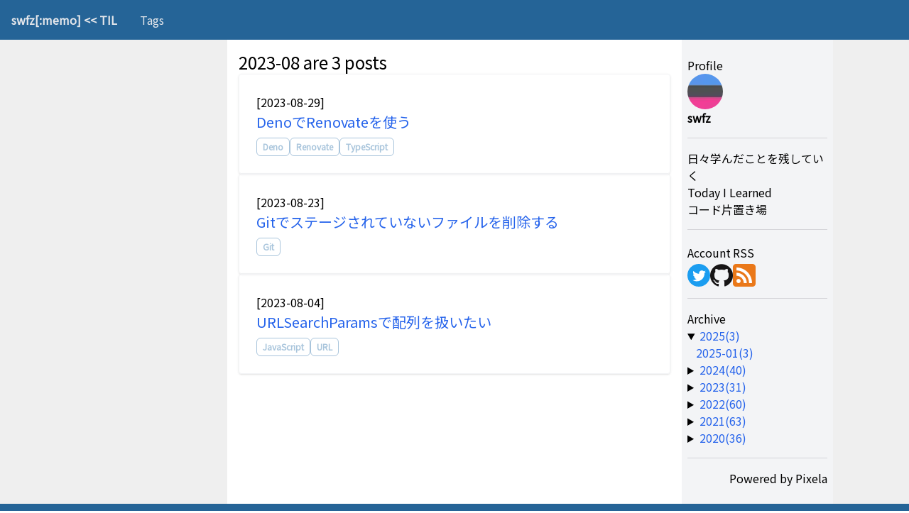

--- FILE ---
content_type: text/html; charset=utf-8
request_url: https://til.swfz.io/archives/2023/08/
body_size: 12645
content:
<!DOCTYPE html><html lang="ja"><head><meta charSet="utf-8"/><meta http-equiv="x-ua-compatible" content="ie=edge"/><meta name="viewport" content="width=device-width, initial-scale=1, shrink-to-fit=no"/><meta name="generator" content="Gatsby 5.15.0"/><meta name="theme-color" content="#663399"/><style data-href="/styles.c53ca1f5f431f7e1c9ec.css" data-identity="gatsby-global-css">@import url(https://fonts.googleapis.com/css2?family=JetBrains+Mono:wght@300&family=Noto+Sans+JP:wght@100;400&display=swap);@font-face{font-display:swap;font-family:Montserrat;font-style:normal;font-weight:100;src:local("Montserrat Thin "),local("Montserrat-Thin"),url(/static/montserrat-latin-100-8d7d79679b70dbe27172b6460e7a7910.woff2) format("woff2"),url(/static/montserrat-latin-100-ec38980a9e0119a379e2a9b3dbb1901a.woff) format("woff")}@font-face{font-display:swap;font-family:Montserrat;font-style:italic;font-weight:100;src:local("Montserrat Thin italic"),local("Montserrat-Thinitalic"),url(/static/montserrat-latin-100italic-e279051046ba1286706adc886cf1c96b.woff2) format("woff2"),url(/static/montserrat-latin-100italic-3b325a3173c8207435cd1b76e19bf501.woff) format("woff")}@font-face{font-display:swap;font-family:Montserrat;font-style:normal;font-weight:200;src:local("Montserrat Extra Light "),local("Montserrat-Extra Light"),url(/static/montserrat-latin-200-9d266fbbfa6cab7009bd56003b1eeb67.woff2) format("woff2"),url(/static/montserrat-latin-200-2d8ba08717110d27122e54c34b8a5798.woff) format("woff")}@font-face{font-display:swap;font-family:Montserrat;font-style:italic;font-weight:200;src:local("Montserrat Extra Light italic"),local("Montserrat-Extra Lightitalic"),url(/static/montserrat-latin-200italic-6e5b3756583bb2263eb062eae992735e.woff2) format("woff2"),url(/static/montserrat-latin-200italic-a0d6f343e4b536c582926255367a57da.woff) format("woff")}@font-face{font-display:swap;font-family:Montserrat;font-style:normal;font-weight:300;src:local("Montserrat Light "),local("Montserrat-Light"),url(/static/montserrat-latin-300-00b3e893aab5a8fd632d6342eb72551a.woff2) format("woff2"),url(/static/montserrat-latin-300-ea303695ceab35f17e7d062f30e0173b.woff) format("woff")}@font-face{font-display:swap;font-family:Montserrat;font-style:italic;font-weight:300;src:local("Montserrat Light italic"),local("Montserrat-Lightitalic"),url(/static/montserrat-latin-300italic-56f34ea368f6aedf89583d444bbcb227.woff2) format("woff2"),url(/static/montserrat-latin-300italic-54b0bf2c8c4c12ffafd803be2466a790.woff) format("woff")}@font-face{font-display:swap;font-family:Montserrat;font-style:normal;font-weight:400;src:local("Montserrat Regular "),local("Montserrat-Regular"),url(/static/montserrat-latin-400-b71748ae4f80ec8c014def4c5fa8688b.woff2) format("woff2"),url(/static/montserrat-latin-400-0659a9f4e90db5cf51b50d005bff1e41.woff) format("woff")}@font-face{font-display:swap;font-family:Montserrat;font-style:italic;font-weight:400;src:local("Montserrat Regular italic"),local("Montserrat-Regularitalic"),url(/static/montserrat-latin-400italic-6eed6b4cbb809c6efc7aa7ddad6dbe3e.woff2) format("woff2"),url(/static/montserrat-latin-400italic-7583622cfde30ae49086d18447ab28e7.woff) format("woff")}@font-face{font-display:swap;font-family:Montserrat;font-style:normal;font-weight:500;src:local("Montserrat Medium "),local("Montserrat-Medium"),url(/static/montserrat-latin-500-091b209546e16313fd4f4fc36090c757.woff2) format("woff2"),url(/static/montserrat-latin-500-edd311588712a96bbf435fad264fff62.woff) format("woff")}@font-face{font-display:swap;font-family:Montserrat;font-style:italic;font-weight:500;src:local("Montserrat Medium italic"),local("Montserrat-Mediumitalic"),url(/static/montserrat-latin-500italic-c90ced68b46050061d1a41842d6dfb43.woff2) format("woff2"),url(/static/montserrat-latin-500italic-5146cbfe02b1deea5dffea27a5f2f998.woff) format("woff")}@font-face{font-display:swap;font-family:Montserrat;font-style:normal;font-weight:600;src:local("Montserrat SemiBold "),local("Montserrat-SemiBold"),url(/static/montserrat-latin-600-0480d2f8a71f38db8633b84d8722e0c2.woff2) format("woff2"),url(/static/montserrat-latin-600-b77863a375260a05dd13f86a1cee598f.woff) format("woff")}@font-face{font-display:swap;font-family:Montserrat;font-style:italic;font-weight:600;src:local("Montserrat SemiBold italic"),local("Montserrat-SemiBolditalic"),url(/static/montserrat-latin-600italic-cf46ffb11f3a60d7df0567f8851a1d00.woff2) format("woff2"),url(/static/montserrat-latin-600italic-c4fcfeeb057724724097167e57bd7801.woff) format("woff")}@font-face{font-display:swap;font-family:Montserrat;font-style:normal;font-weight:700;src:local("Montserrat Bold "),local("Montserrat-Bold"),url(/static/montserrat-latin-700-7dbcc8a5ea2289d83f657c25b4be6193.woff2) format("woff2"),url(/static/montserrat-latin-700-99271a835e1cae8c76ef8bba99a8cc4e.woff) format("woff")}@font-face{font-display:swap;font-family:Montserrat;font-style:italic;font-weight:700;src:local("Montserrat Bold italic"),local("Montserrat-Bolditalic"),url(/static/montserrat-latin-700italic-c41ad6bdb4bd504a843d546d0a47958d.woff2) format("woff2"),url(/static/montserrat-latin-700italic-6779372f04095051c62ed36bc1dcc142.woff) format("woff")}@font-face{font-display:swap;font-family:Montserrat;font-style:normal;font-weight:800;src:local("Montserrat ExtraBold "),local("Montserrat-ExtraBold"),url(/static/montserrat-latin-800-db9a3e0ba7eaea32e5f55328ace6cf23.woff2) format("woff2"),url(/static/montserrat-latin-800-4e3c615967a2360f5db87d2f0fd2456f.woff) format("woff")}@font-face{font-display:swap;font-family:Montserrat;font-style:italic;font-weight:800;src:local("Montserrat ExtraBold italic"),local("Montserrat-ExtraBolditalic"),url(/static/montserrat-latin-800italic-bf45bfa14805969eda318973947bc42b.woff2) format("woff2"),url(/static/montserrat-latin-800italic-fe82abb0bcede51bf724254878e0c374.woff) format("woff")}@font-face{font-display:swap;font-family:Montserrat;font-style:normal;font-weight:900;src:local("Montserrat Black "),local("Montserrat-Black"),url(/static/montserrat-latin-900-e66c7edc609e24bacbb705175669d814.woff2) format("woff2"),url(/static/montserrat-latin-900-8211f418baeb8ec880b80ba3c682f957.woff) format("woff")}@font-face{font-display:swap;font-family:Montserrat;font-style:italic;font-weight:900;src:local("Montserrat Black italic"),local("Montserrat-Blackitalic"),url(/static/montserrat-latin-900italic-4454c775e48152c1a72510ceed3603e2.woff2) format("woff2"),url(/static/montserrat-latin-900italic-efcaa0f6a82ee0640b83a0916e6e8d68.woff) format("woff")}@font-face{font-display:swap;font-family:Merriweather;font-style:normal;font-weight:300;src:local("Merriweather Light "),local("Merriweather-Light"),url(/static/merriweather-latin-300-fc117160c69a8ea0851b26dd14748ee4.woff2) format("woff2"),url(/static/merriweather-latin-300-58b18067ebbd21fda77b67e73c241d3b.woff) format("woff")}@font-face{font-display:swap;font-family:Merriweather;font-style:italic;font-weight:300;src:local("Merriweather Light italic"),local("Merriweather-Lightitalic"),url(/static/merriweather-latin-300italic-fe29961474f8dbf77c0aa7b9a629e4bc.woff2) format("woff2"),url(/static/merriweather-latin-300italic-23c3f1f88683618a4fb8d265d33d383a.woff) format("woff")}@font-face{font-display:swap;font-family:Merriweather;font-style:normal;font-weight:400;src:local("Merriweather Regular "),local("Merriweather-Regular"),url(/static/merriweather-latin-400-d9479e8023bef9cbd9bf8d6eabd6bf36.woff2) format("woff2"),url(/static/merriweather-latin-400-040426f99ff6e00b86506452e0d1f10b.woff) format("woff")}@font-face{font-display:swap;font-family:Merriweather;font-style:italic;font-weight:400;src:local("Merriweather Regular italic"),local("Merriweather-Regularitalic"),url(/static/merriweather-latin-400italic-2de7bfeaf08fb03d4315d49947f062f7.woff2) format("woff2"),url(/static/merriweather-latin-400italic-79db67aca65f5285964ab332bd65f451.woff) format("woff")}@font-face{font-display:swap;font-family:Merriweather;font-style:normal;font-weight:700;src:local("Merriweather Bold "),local("Merriweather-Bold"),url(/static/merriweather-latin-700-4b08e01d805fa35d7bf777f1b24314ae.woff2) format("woff2"),url(/static/merriweather-latin-700-22fb8afba4ab1f093b6ef9e28a9b6e92.woff) format("woff")}@font-face{font-display:swap;font-family:Merriweather;font-style:italic;font-weight:700;src:local("Merriweather Bold italic"),local("Merriweather-Bolditalic"),url(/static/merriweather-latin-700italic-cd92541b177652fffb6e3b952f1c33f1.woff2) format("woff2"),url(/static/merriweather-latin-700italic-f87f3d87cea0dd0979bfc8ac9ea90243.woff) format("woff")}@font-face{font-display:swap;font-family:Merriweather;font-style:normal;font-weight:900;src:local("Merriweather Black "),local("Merriweather-Black"),url(/static/merriweather-latin-900-f813fc6a4bee46eda5224ac7ebf1b7be.woff2) format("woff2"),url(/static/merriweather-latin-900-5d4e42cb44410674acd99153d57df032.woff) format("woff")}@font-face{font-display:swap;font-family:Merriweather;font-style:italic;font-weight:900;src:local("Merriweather Black italic"),local("Merriweather-Blackitalic"),url(/static/merriweather-latin-900italic-b7901d85486871c1779c0e93ddd85656.woff2) format("woff2"),url(/static/merriweather-latin-900italic-9647f9fdab98756989a8a5550eb205c3.woff) format("woff")}code[class*=language-],pre[class*=language-]{word-wrap:normal;background:none;color:#000;font-family:Consolas,Monaco,Andale Mono,Ubuntu Mono,monospace;font-size:1em;hyphens:none;line-height:1.5;-moz-tab-size:4;-o-tab-size:4;tab-size:4;text-align:left;white-space:pre;word-break:normal;word-spacing:normal}pre[class*=language-]{margin:.5em 0;overflow:visible;padding:1px;position:relative}pre[class*=language-]>code{background-attachment:local;background-color:#fdfdfd;background-image:linear-gradient(transparent 50%,rgba(69,142,209,.04) 0);background-origin:content-box;background-size:3em 3em;border-left:10px solid #358ccb;box-shadow:-1px 0 0 0 #358ccb,0 0 0 1px #dfdfdf;position:relative;z-index:1}code[class*=language-]{display:block;height:inherit;max-height:inherit;overflow:auto;padding:0 1em}:not(pre)>code[class*=language-],pre[class*=language-]{background-color:#fdfdfd;box-sizing:border-box;margin-bottom:1em}:not(pre)>code[class*=language-]{border:1px solid rgba(0,0,0,.1);border-radius:.3em;color:#c92c2c;display:inline;padding:.2em;position:relative;white-space:normal}pre[class*=language-]:after,pre[class*=language-]:before{bottom:.75em;box-shadow:0 13px 8px #979797;content:"";display:block;height:20%;left:.18em;max-height:13em;position:absolute;transform:rotate(-2deg);width:40%}pre[class*=language-]:after{left:auto;right:.75em;transform:rotate(2deg)}.token.block-comment,.token.cdata,.token.comment,.token.doctype,.token.prolog{color:#7d8b99}.token.punctuation{color:#5f6364}.token.boolean,.token.constant,.token.deleted,.token.function-name,.token.number,.token.property,.token.symbol,.token.tag{color:#c92c2c}.token.attr-name,.token.builtin,.token.char,.token.function,.token.inserted,.token.selector,.token.string{color:#2f9c0a}.token.entity,.token.operator,.token.url,.token.variable{background:hsla(0,0%,100%,.5);color:#a67f59}.token.atrule,.token.attr-value,.token.class-name,.token.keyword{color:#1990b8}.token.important,.token.regex{color:#e90}.language-css .token.string,.style .token.string{background:hsla(0,0%,100%,.5);color:#a67f59}.token.important{font-weight:400}.token.bold{font-weight:700}.token.italic{font-style:italic}.token.entity{cursor:help}.token.namespace{opacity:.7}@media screen and (max-width:767px){pre[class*=language-]:after,pre[class*=language-]:before{bottom:14px;box-shadow:none}}pre[class*=language-].line-numbers.line-numbers{padding-left:0}pre[class*=language-].line-numbers.line-numbers code{padding-left:3.8em}pre[class*=language-].line-numbers.line-numbers .line-numbers-rows{left:0}pre[class*=language-][data-line]{padding-bottom:0;padding-left:0;padding-top:0}pre[data-line] code{padding-left:4em;position:relative}pre .line-highlight{margin-top:0}pre[class*=language-].line-numbers{counter-reset:linenumber;padding-left:3.8em;position:relative}pre[class*=language-].line-numbers>code{position:relative;white-space:inherit}.line-numbers .line-numbers-rows{border-right:1px solid #999;font-size:100%;left:-3.8em;letter-spacing:-1px;pointer-events:none;position:absolute;top:0;-webkit-user-select:none;-moz-user-select:none;user-select:none;width:3em}.line-numbers-rows>span{counter-increment:linenumber;display:block}.line-numbers-rows>span:before{color:#999;content:counter(linenumber);display:block;padding-right:.8em;text-align:right}#gatsby-focus-wrapper{background-color:#efefef}#___gatsby,#gatsby-focus-wrapper{height:100%;width:100%}a,div,h1,h2,h3,h4,p{font-family:Noto Sans JP,Helvetica,游ゴシック,sans-serif}.prose code{font-family:Noto Sans JP,JetBrainsMono Nerd Font,JetBrains Mono,Helvetica,游ゴシック,sans-serif}.prose code[class*=language-] .token.number{background-color:initial;border-radius:initial;display:initial;font-size:medium;margin-right:0;min-width:auto;padding:initial}.prose code.language-tsx .token.tag{margin-right:0;padding:initial}.prose code.language-markdown .token.title{font-size:1em}.prose pre[class*=language-]:after,.prose pre[class*=language-]:before{box-shadow:0 0 0 #979797}.prose pre[class*=language-]>code{background-color:initial;padding:0}.prose .line-numbers-rows{background-color:#efefef}.prose .line-numbers-rows>span:before{font-family:JetBrains Mono,Noto Sans JP,Helvetica,游ゴシック,sans-serif;margin-left:.4em;margin-right:0;padding-right:.4em;width:2em}.prose .line-numbers .line-numbers-rows{border-right:.3em solid #e6e6e6}.prose pre[class*=language-].line-numbers.line-numbers code{padding-left:2.2em}.prose pre.language-shell.line-numbers.line-numbers code,.prose pre.language-text.line-numbers.line-numbers code{padding-left:.1em}.prose pre.language-shell.line-numbers .line-numbers-rows,.prose pre.language-text.line-numbers .line-numbers-rows{display:none}.prose .gatsby-highlight-code-line{background-color:rgba(255,29,240,.141);display:block}.prose span.gatsby-highlight-code-line:before{border:.17em solid #c1006d;content:"";left:-4px;position:relative}.prose span.gatsby-highlight-code-line{left:-.17em;position:relative}.popover{-webkit-overflow-scrolling:touch;background:#fcfcfc;border-radius:2px;box-shadow:0 0 5px 0;margin-top:.5em;max-height:100vh;max-width:50em;overflow:scroll;padding:1em;position:absolute;right:0;top:100%;width:100vw;z-index:2}.search-root{align-items:center;margin:.6em 0 0}.search-input,.search-root{display:flex;flex-direction:row-reverse;position:relative}.search-input{border-radius:2px;color:#000;font-size:1em;margin-bottom:0;margin-top:0;outline:none;transition:.1s;width:20em}.search-input ::placeholder{color:#ccc}.open,.open>input{background:#fff;border:auto;cursor:text;margin-left:-1.6em;padding-left:1.6em;width:10em}.close,.close>input{background:transparent;border:none;cursor:pointer;margin-left:-1em;padding-left:1em;width:0}.search-icon{fill:#dbdbdb;height:1.2em;pointer-events:none;width:1.2em}.search-button{background:transparent;border:none;color:#dbdbdb;cursor:pointer}.reset-button{display:none}.search-result-list{list-style-type:none}.search-result-item{border-top:1px solid #979797}.search-result-item-snippet{color:#979797;font-size:.7em;padding-left:1em;padding-right:1em}.prose table,.prose th{border:1px solid #ccc}.prose th{background-color:#efefef;font-weight:700}.prose tr:nth-child(odd){background-color:#fff}.prose tr:nth-child(2n){background-color:#f6f8fb}.prose td,.prose th{border:1px solid #ccc}.prose td[align=left],.prose th[align=left]{padding:.1em .5em;text-align:left}.prose td[align=right],.prose th[align=right]{padding:.1em .5em;text-align:right}.prose td[align=center],.prose th[align=center]{padding:.1em .5em;text-align:center}*,:after,:before{--tw-border-spacing-x:0;--tw-border-spacing-y:0;--tw-translate-x:0;--tw-translate-y:0;--tw-rotate:0;--tw-skew-x:0;--tw-skew-y:0;--tw-scale-x:1;--tw-scale-y:1;--tw-pan-x: ;--tw-pan-y: ;--tw-pinch-zoom: ;--tw-scroll-snap-strictness:proximity;--tw-gradient-from-position: ;--tw-gradient-via-position: ;--tw-gradient-to-position: ;--tw-ordinal: ;--tw-slashed-zero: ;--tw-numeric-figure: ;--tw-numeric-spacing: ;--tw-numeric-fraction: ;--tw-ring-inset: ;--tw-ring-offset-width:0px;--tw-ring-offset-color:#fff;--tw-ring-color:rgba(59,130,246,.5);--tw-ring-offset-shadow:0 0 #0000;--tw-ring-shadow:0 0 #0000;--tw-shadow:0 0 #0000;--tw-shadow-colored:0 0 #0000;--tw-blur: ;--tw-brightness: ;--tw-contrast: ;--tw-grayscale: ;--tw-hue-rotate: ;--tw-invert: ;--tw-saturate: ;--tw-sepia: ;--tw-drop-shadow: ;--tw-backdrop-blur: ;--tw-backdrop-brightness: ;--tw-backdrop-contrast: ;--tw-backdrop-grayscale: ;--tw-backdrop-hue-rotate: ;--tw-backdrop-invert: ;--tw-backdrop-opacity: ;--tw-backdrop-saturate: ;--tw-backdrop-sepia: ;--tw-contain-size: ;--tw-contain-layout: ;--tw-contain-paint: ;--tw-contain-style: }::backdrop{--tw-border-spacing-x:0;--tw-border-spacing-y:0;--tw-translate-x:0;--tw-translate-y:0;--tw-rotate:0;--tw-skew-x:0;--tw-skew-y:0;--tw-scale-x:1;--tw-scale-y:1;--tw-pan-x: ;--tw-pan-y: ;--tw-pinch-zoom: ;--tw-scroll-snap-strictness:proximity;--tw-gradient-from-position: ;--tw-gradient-via-position: ;--tw-gradient-to-position: ;--tw-ordinal: ;--tw-slashed-zero: ;--tw-numeric-figure: ;--tw-numeric-spacing: ;--tw-numeric-fraction: ;--tw-ring-inset: ;--tw-ring-offset-width:0px;--tw-ring-offset-color:#fff;--tw-ring-color:rgba(59,130,246,.5);--tw-ring-offset-shadow:0 0 #0000;--tw-ring-shadow:0 0 #0000;--tw-shadow:0 0 #0000;--tw-shadow-colored:0 0 #0000;--tw-blur: ;--tw-brightness: ;--tw-contrast: ;--tw-grayscale: ;--tw-hue-rotate: ;--tw-invert: ;--tw-saturate: ;--tw-sepia: ;--tw-drop-shadow: ;--tw-backdrop-blur: ;--tw-backdrop-brightness: ;--tw-backdrop-contrast: ;--tw-backdrop-grayscale: ;--tw-backdrop-hue-rotate: ;--tw-backdrop-invert: ;--tw-backdrop-opacity: ;--tw-backdrop-saturate: ;--tw-backdrop-sepia: ;--tw-contain-size: ;--tw-contain-layout: ;--tw-contain-paint: ;--tw-contain-style: }/*
! tailwindcss v3.4.19 | MIT License | https://tailwindcss.com
*/*,:after,:before{border:0 solid #e5e7eb;box-sizing:border-box}:after,:before{--tw-content:""}:host,html{-webkit-text-size-adjust:100%;font-feature-settings:normal;-webkit-tap-highlight-color:transparent;font-family:ui-sans-serif,system-ui,sans-serif,Apple Color Emoji,Segoe UI Emoji,Segoe UI Symbol,Noto Color Emoji;font-variation-settings:normal;line-height:1.5;-moz-tab-size:4;-o-tab-size:4;tab-size:4}body{line-height:inherit;margin:0}hr{border-top-width:1px;color:inherit;height:0}abbr:where([title]){-webkit-text-decoration:underline dotted;text-decoration:underline dotted}h1,h2,h3,h4,h5,h6{font-size:inherit;font-weight:inherit}a{color:inherit;text-decoration:inherit}b,strong{font-weight:bolder}code,kbd,pre,samp{font-feature-settings:normal;font-family:ui-monospace,SFMono-Regular,Menlo,Monaco,Consolas,Liberation Mono,Courier New,monospace;font-size:1em;font-variation-settings:normal}small{font-size:80%}sub,sup{font-size:75%;line-height:0;position:relative;vertical-align:baseline}sub{bottom:-.25em}sup{top:-.5em}table{border-collapse:collapse;border-color:inherit;text-indent:0}button,input,optgroup,select,textarea{font-feature-settings:inherit;color:inherit;font-family:inherit;font-size:100%;font-variation-settings:inherit;font-weight:inherit;letter-spacing:inherit;line-height:inherit;margin:0;padding:0}button,select{text-transform:none}button,input:where([type=button]),input:where([type=reset]),input:where([type=submit]){-webkit-appearance:button;background-color:transparent;background-image:none}:-moz-focusring{outline:auto}:-moz-ui-invalid{box-shadow:none}progress{vertical-align:baseline}::-webkit-inner-spin-button,::-webkit-outer-spin-button{height:auto}[type=search]{-webkit-appearance:textfield;outline-offset:-2px}::-webkit-search-decoration{-webkit-appearance:none}::-webkit-file-upload-button{-webkit-appearance:button;font:inherit}summary{display:list-item}blockquote,dd,dl,figure,h1,h2,h3,h4,h5,h6,hr,p,pre{margin:0}fieldset{margin:0}fieldset,legend{padding:0}menu,ol,ul{list-style:none;margin:0;padding:0}dialog{padding:0}textarea{resize:vertical}input::-moz-placeholder,textarea::-moz-placeholder{color:#9ca3af;opacity:1}input::placeholder,textarea::placeholder{color:#9ca3af;opacity:1}[role=button],button{cursor:pointer}:disabled{cursor:default}audio,canvas,embed,iframe,img,object,svg,video{display:block;vertical-align:middle}img,video{height:auto;max-width:100%}[hidden]:where(:not([hidden=until-found])){display:none}.container{width:100%}@media (min-width:640px){.container{max-width:640px}}@media (min-width:768px){.container{max-width:768px}}@media (min-width:1024px){.container{max-width:1024px}}@media (min-width:1280px){.container{max-width:1280px}}@media (min-width:1536px){.container{max-width:1536px}}.prose{color:var(--tw-prose-body);max-width:65ch}.prose :where(p):not(:where([class~=not-prose],[class~=not-prose] *)){margin-bottom:1.25em;margin-top:1.25em}.prose :where([class~=lead]):not(:where([class~=not-prose],[class~=not-prose] *)){color:var(--tw-prose-lead);font-size:1.25em;line-height:1.6;margin-bottom:1.2em;margin-top:1.2em}.prose :where(a):not(:where([class~=not-prose],[class~=not-prose] *)){color:var(--tw-prose-links);font-weight:500;text-decoration:underline}.prose :where(strong):not(:where([class~=not-prose],[class~=not-prose] *)){color:var(--tw-prose-bold);font-weight:600}.prose :where(a strong):not(:where([class~=not-prose],[class~=not-prose] *)){color:inherit}.prose :where(blockquote strong):not(:where([class~=not-prose],[class~=not-prose] *)){color:inherit}.prose :where(thead th strong):not(:where([class~=not-prose],[class~=not-prose] *)){color:inherit}.prose :where(ol):not(:where([class~=not-prose],[class~=not-prose] *)){list-style-type:decimal;margin-bottom:1.25em;margin-top:1.25em;padding-inline-start:1.625em}.prose :where(ol[type=A]):not(:where([class~=not-prose],[class~=not-prose] *)){list-style-type:upper-alpha}.prose :where(ol[type=a]):not(:where([class~=not-prose],[class~=not-prose] *)){list-style-type:lower-alpha}.prose :where(ol[type=A s]):not(:where([class~=not-prose],[class~=not-prose] *)){list-style-type:upper-alpha}.prose :where(ol[type=a s]):not(:where([class~=not-prose],[class~=not-prose] *)){list-style-type:lower-alpha}.prose :where(ol[type=I]):not(:where([class~=not-prose],[class~=not-prose] *)){list-style-type:upper-roman}.prose :where(ol[type=i]):not(:where([class~=not-prose],[class~=not-prose] *)){list-style-type:lower-roman}.prose :where(ol[type=I s]):not(:where([class~=not-prose],[class~=not-prose] *)){list-style-type:upper-roman}.prose :where(ol[type=i s]):not(:where([class~=not-prose],[class~=not-prose] *)){list-style-type:lower-roman}.prose :where(ol[type="1"]):not(:where([class~=not-prose],[class~=not-prose] *)){list-style-type:decimal}.prose :where(ul):not(:where([class~=not-prose],[class~=not-prose] *)){list-style-type:disc;margin-bottom:1.25em;margin-top:1.25em;padding-inline-start:1.625em}.prose :where(ol>li):not(:where([class~=not-prose],[class~=not-prose] *))::marker{color:var(--tw-prose-counters);font-weight:400}.prose :where(ul>li):not(:where([class~=not-prose],[class~=not-prose] *))::marker{color:var(--tw-prose-bullets)}.prose :where(dt):not(:where([class~=not-prose],[class~=not-prose] *)){color:var(--tw-prose-headings);font-weight:600;margin-top:1.25em}.prose :where(hr):not(:where([class~=not-prose],[class~=not-prose] *)){border-color:var(--tw-prose-hr);border-top-width:1px;margin-bottom:3em;margin-top:3em}.prose :where(blockquote):not(:where([class~=not-prose],[class~=not-prose] *)){border-inline-start-color:var(--tw-prose-quote-borders);border-inline-start-width:.25rem;color:var(--tw-prose-quotes);font-style:italic;font-weight:500;margin-bottom:1.6em;margin-top:1.6em;padding-inline-start:1em;quotes:"\201C""\201D""\2018""\2019"}.prose :where(blockquote p:first-of-type):not(:where([class~=not-prose],[class~=not-prose] *)):before{content:open-quote}.prose :where(blockquote p:last-of-type):not(:where([class~=not-prose],[class~=not-prose] *)):after{content:close-quote}.prose :where(h1):not(:where([class~=not-prose],[class~=not-prose] *)){color:var(--tw-prose-headings);font-size:2.25em;font-weight:800;line-height:1.1111111;margin-bottom:.8888889em;margin-top:0}.prose :where(h1 strong):not(:where([class~=not-prose],[class~=not-prose] *)){color:inherit;font-weight:900}.prose :where(h2):not(:where([class~=not-prose],[class~=not-prose] *)){color:var(--tw-prose-headings);font-size:1.5em;font-weight:700;line-height:1.3333333;margin-bottom:1em;margin-top:2em}.prose :where(h2 strong):not(:where([class~=not-prose],[class~=not-prose] *)){color:inherit;font-weight:800}.prose :where(h3):not(:where([class~=not-prose],[class~=not-prose] *)){color:var(--tw-prose-headings);font-size:1.25em;font-weight:600;line-height:1.6;margin-bottom:.6em;margin-top:1.6em}.prose :where(h3 strong):not(:where([class~=not-prose],[class~=not-prose] *)){color:inherit;font-weight:700}.prose :where(h4):not(:where([class~=not-prose],[class~=not-prose] *)){color:var(--tw-prose-headings);font-weight:600;line-height:1.5;margin-bottom:.5em;margin-top:1.5em}.prose :where(h4 strong):not(:where([class~=not-prose],[class~=not-prose] *)){color:inherit;font-weight:700}.prose :where(img):not(:where([class~=not-prose],[class~=not-prose] *)){margin-bottom:2em;margin-top:2em}.prose :where(picture):not(:where([class~=not-prose],[class~=not-prose] *)){display:block;margin-bottom:2em;margin-top:2em}.prose :where(video):not(:where([class~=not-prose],[class~=not-prose] *)){margin-bottom:2em;margin-top:2em}.prose :where(kbd):not(:where([class~=not-prose],[class~=not-prose] *)){border-radius:.3125rem;box-shadow:0 0 0 1px var(--tw-prose-kbd-shadows),0 3px 0 var(--tw-prose-kbd-shadows);color:var(--tw-prose-kbd);font-family:inherit;font-size:.875em;font-weight:500;padding-inline-end:.375em;padding-bottom:.1875em;padding-top:.1875em;padding-inline-start:.375em}.prose :where(code):not(:where([class~=not-prose],[class~=not-prose] *)){color:var(--tw-prose-code);font-size:.875em;font-weight:600}.prose :where(code):not(:where([class~=not-prose],[class~=not-prose] *)):before{content:"`"}.prose :where(code):not(:where([class~=not-prose],[class~=not-prose] *)):after{content:"`"}.prose :where(a code):not(:where([class~=not-prose],[class~=not-prose] *)){color:inherit}.prose :where(h1 code):not(:where([class~=not-prose],[class~=not-prose] *)){color:inherit}.prose :where(h2 code):not(:where([class~=not-prose],[class~=not-prose] *)){color:inherit;font-size:.875em}.prose :where(h3 code):not(:where([class~=not-prose],[class~=not-prose] *)){color:inherit;font-size:.9em}.prose :where(h4 code):not(:where([class~=not-prose],[class~=not-prose] *)){color:inherit}.prose :where(blockquote code):not(:where([class~=not-prose],[class~=not-prose] *)){color:inherit}.prose :where(thead th code):not(:where([class~=not-prose],[class~=not-prose] *)){color:inherit}.prose :where(pre):not(:where([class~=not-prose],[class~=not-prose] *)){background-color:var(--tw-prose-pre-bg);border-radius:.375rem;color:var(--tw-prose-pre-code);font-size:.875em;font-weight:400;line-height:1.7142857;margin-bottom:1.7142857em;margin-top:1.7142857em;overflow-x:auto;padding-inline-end:1.1428571em;padding-bottom:.8571429em;padding-top:.8571429em;padding-inline-start:1.1428571em}.prose :where(pre code):not(:where([class~=not-prose],[class~=not-prose] *)){background-color:transparent;border-radius:0;border-width:0;color:inherit;font-family:inherit;font-size:inherit;font-weight:inherit;line-height:inherit;padding:0}.prose :where(pre code):not(:where([class~=not-prose],[class~=not-prose] *)):before{content:none}.prose :where(pre code):not(:where([class~=not-prose],[class~=not-prose] *)):after{content:none}.prose :where(table):not(:where([class~=not-prose],[class~=not-prose] *)){font-size:.875em;line-height:1.7142857;margin-bottom:2em;margin-top:2em;table-layout:auto;width:100%}.prose :where(thead):not(:where([class~=not-prose],[class~=not-prose] *)){border-bottom-color:var(--tw-prose-th-borders);border-bottom-width:1px}.prose :where(thead th):not(:where([class~=not-prose],[class~=not-prose] *)){color:var(--tw-prose-headings);font-weight:600;padding-inline-end:.5714286em;padding-bottom:.5714286em;padding-inline-start:.5714286em;vertical-align:bottom}.prose :where(tbody tr):not(:where([class~=not-prose],[class~=not-prose] *)){border-bottom-color:var(--tw-prose-td-borders);border-bottom-width:1px}.prose :where(tbody tr:last-child):not(:where([class~=not-prose],[class~=not-prose] *)){border-bottom-width:0}.prose :where(tbody td):not(:where([class~=not-prose],[class~=not-prose] *)){vertical-align:baseline}.prose :where(tfoot):not(:where([class~=not-prose],[class~=not-prose] *)){border-top-color:var(--tw-prose-th-borders);border-top-width:1px}.prose :where(tfoot td):not(:where([class~=not-prose],[class~=not-prose] *)){vertical-align:top}.prose :where(th,td):not(:where([class~=not-prose],[class~=not-prose] *)){text-align:start}.prose :where(figure>*):not(:where([class~=not-prose],[class~=not-prose] *)){margin-bottom:0;margin-top:0}.prose :where(figcaption):not(:where([class~=not-prose],[class~=not-prose] *)){color:var(--tw-prose-captions);font-size:.875em;line-height:1.4285714;margin-top:.8571429em}.prose{--tw-prose-body:#374151;--tw-prose-headings:#111827;--tw-prose-lead:#4b5563;--tw-prose-links:#111827;--tw-prose-bold:#111827;--tw-prose-counters:#6b7280;--tw-prose-bullets:#d1d5db;--tw-prose-hr:#e5e7eb;--tw-prose-quotes:#111827;--tw-prose-quote-borders:#e5e7eb;--tw-prose-captions:#6b7280;--tw-prose-kbd:#111827;--tw-prose-kbd-shadows:rgba(17,24,39,.1);--tw-prose-code:#111827;--tw-prose-pre-code:#e5e7eb;--tw-prose-pre-bg:#1f2937;--tw-prose-th-borders:#d1d5db;--tw-prose-td-borders:#e5e7eb;--tw-prose-invert-body:#d1d5db;--tw-prose-invert-headings:#fff;--tw-prose-invert-lead:#9ca3af;--tw-prose-invert-links:#fff;--tw-prose-invert-bold:#fff;--tw-prose-invert-counters:#9ca3af;--tw-prose-invert-bullets:#4b5563;--tw-prose-invert-hr:#374151;--tw-prose-invert-quotes:#f3f4f6;--tw-prose-invert-quote-borders:#374151;--tw-prose-invert-captions:#9ca3af;--tw-prose-invert-kbd:#fff;--tw-prose-invert-kbd-shadows:hsla(0,0%,100%,.1);--tw-prose-invert-code:#fff;--tw-prose-invert-pre-code:#d1d5db;--tw-prose-invert-pre-bg:rgba(0,0,0,.5);--tw-prose-invert-th-borders:#4b5563;--tw-prose-invert-td-borders:#374151;font-size:1rem;line-height:1.75}.prose :where(picture>img):not(:where([class~=not-prose],[class~=not-prose] *)){margin-bottom:0;margin-top:0}.prose :where(li):not(:where([class~=not-prose],[class~=not-prose] *)){margin-bottom:.5em;margin-top:.5em}.prose :where(ol>li):not(:where([class~=not-prose],[class~=not-prose] *)){padding-inline-start:.375em}.prose :where(ul>li):not(:where([class~=not-prose],[class~=not-prose] *)){padding-inline-start:.375em}.prose :where(.prose>ul>li p):not(:where([class~=not-prose],[class~=not-prose] *)){margin-bottom:.75em;margin-top:.75em}.prose :where(.prose>ul>li>p:first-child):not(:where([class~=not-prose],[class~=not-prose] *)){margin-top:1.25em}.prose :where(.prose>ul>li>p:last-child):not(:where([class~=not-prose],[class~=not-prose] *)){margin-bottom:1.25em}.prose :where(.prose>ol>li>p:first-child):not(:where([class~=not-prose],[class~=not-prose] *)){margin-top:1.25em}.prose :where(.prose>ol>li>p:last-child):not(:where([class~=not-prose],[class~=not-prose] *)){margin-bottom:1.25em}.prose :where(ul ul,ul ol,ol ul,ol ol):not(:where([class~=not-prose],[class~=not-prose] *)){margin-bottom:.75em;margin-top:.75em}.prose :where(dl):not(:where([class~=not-prose],[class~=not-prose] *)){margin-bottom:1.25em;margin-top:1.25em}.prose :where(dd):not(:where([class~=not-prose],[class~=not-prose] *)){margin-top:.5em;padding-inline-start:1.625em}.prose :where(hr+*):not(:where([class~=not-prose],[class~=not-prose] *)){margin-top:0}.prose :where(h2+*):not(:where([class~=not-prose],[class~=not-prose] *)){margin-top:0}.prose :where(h3+*):not(:where([class~=not-prose],[class~=not-prose] *)){margin-top:0}.prose :where(h4+*):not(:where([class~=not-prose],[class~=not-prose] *)){margin-top:0}.prose :where(thead th:first-child):not(:where([class~=not-prose],[class~=not-prose] *)){padding-inline-start:0}.prose :where(thead th:last-child):not(:where([class~=not-prose],[class~=not-prose] *)){padding-inline-end:0}.prose :where(tbody td,tfoot td):not(:where([class~=not-prose],[class~=not-prose] *)){padding-inline-end:.5714286em;padding-bottom:.5714286em;padding-top:.5714286em;padding-inline-start:.5714286em}.prose :where(tbody td:first-child,tfoot td:first-child):not(:where([class~=not-prose],[class~=not-prose] *)){padding-inline-start:0}.prose :where(tbody td:last-child,tfoot td:last-child):not(:where([class~=not-prose],[class~=not-prose] *)){padding-inline-end:0}.prose :where(figure):not(:where([class~=not-prose],[class~=not-prose] *)){margin-bottom:2em;margin-top:2em}.prose :where(.prose>:first-child):not(:where([class~=not-prose],[class~=not-prose] *)){margin-top:0}.prose :where(.prose>:last-child):not(:where([class~=not-prose],[class~=not-prose] *)){margin-bottom:0}.label{--tw-border-opacity:1;--tw-text-opacity:1;border-color:rgb(169 197 220/var(--tw-border-opacity,1));border-radius:.375rem;border-width:1px;color:rgb(169 197 220/var(--tw-text-opacity,1));display:inline-block;font-size:.75rem;font-weight:700;line-height:1rem;padding:.25rem .5rem}.label:hover{--tw-bg-opacity:1;background-color:rgb(234 241 246/var(--tw-bg-opacity,1))}.label a:hover{--tw-text-opacity:1;color:rgb(156 163 175/var(--tw-text-opacity,1))}.link{color:rgb(37 99 235/var(--tw-text-opacity,1))}.link,.link:hover{--tw-text-opacity:1}.link:hover{color:rgb(75 85 99/var(--tw-text-opacity,1));text-decoration-line:underline}.sticky{position:sticky}.top-1{top:.25rem}.mb-0{margin-bottom:0}.mb-1{margin-bottom:.25rem}.mb-4{margin-bottom:1rem}.mr-2{margin-right:.5rem}.block{display:block}.flex{display:flex}.hidden{display:none}.h-1{height:.25rem}.h-10{height:2.5rem}.h-14{height:3.5rem}.h-full{height:100%}.min-h-screen{min-height:100vh}.w-8{width:2rem}.max-w-4xl{max-width:56rem}.grow{flex-grow:1}.basis-0{flex-basis:0px}.basis-1\/12{flex-basis:8.333333%}.basis-11\/12{flex-basis:91.666667%}.basis-2\/12{flex-basis:16.666667%}.basis-6\/12{flex-basis:50%}.cursor-pointer{cursor:pointer}.flex-row{flex-direction:row}.flex-col{flex-direction:column}.flex-wrap{flex-wrap:wrap}.items-start{align-items:flex-start}.items-center{align-items:center}.justify-center{justify-content:center}.justify-between{justify-content:space-between}.gap-1{gap:.25rem}.gap-2{gap:.5rem}.divide-y>:not([hidden])~:not([hidden]){--tw-divide-y-reverse:0;border-bottom-width:calc(1px*var(--tw-divide-y-reverse));border-top-width:calc(1px*(1 - var(--tw-divide-y-reverse)))}.divide-zinc-100>:not([hidden])~:not([hidden]){--tw-divide-opacity:1;border-color:rgb(244 244 245/var(--tw-divide-opacity,1))}.divide-zinc-300>:not([hidden])~:not([hidden]){--tw-divide-opacity:1;border-color:rgb(212 212 216/var(--tw-divide-opacity,1))}.rounded{border-radius:.25rem}.rounded-full{border-radius:9999px}.border{border-width:1px}.border-gray-100{--tw-border-opacity:1;border-color:rgb(243 244 246/var(--tw-border-opacity,1))}.border-zinc-100{--tw-border-opacity:1;border-color:rgb(244 244 245/var(--tw-border-opacity,1))}.bg-blue-muted-600{--tw-bg-opacity:1;background-color:rgb(37 100 151/var(--tw-bg-opacity,1))}.bg-white{--tw-bg-opacity:1;background-color:rgb(255 255 255/var(--tw-bg-opacity,1))}.p-1{padding:.25rem}.p-4{padding:1rem}.p-6{padding:1.5rem}.px-4{padding-left:1rem;padding-right:1rem}.py-1{padding-bottom:.25rem;padding-top:.25rem}.py-4{padding-bottom:1rem;padding-top:1rem}.pb-2{padding-bottom:.5rem}.pb-4{padding-bottom:1rem}.text-right{text-align:right}.text-2xl{font-size:1.5rem;line-height:2rem}.text-xl{font-size:1.25rem;line-height:1.75rem}.text-xs{font-size:.75rem;line-height:1rem}.font-bold{font-weight:700}.text-gray-200{--tw-text-opacity:1;color:rgb(229 231 235/var(--tw-text-opacity,1))}.shadow{--tw-shadow:0 1px 3px 0 rgba(0,0,0,.1),0 1px 2px -1px rgba(0,0,0,.1);--tw-shadow-colored:0 1px 3px 0 var(--tw-shadow-color),0 1px 2px -1px var(--tw-shadow-color);box-shadow:var(--tw-ring-offset-shadow,0 0 #0000),var(--tw-ring-shadow,0 0 #0000),var(--tw-shadow)}.filter{filter:var(--tw-blur) var(--tw-brightness) var(--tw-contrast) var(--tw-grayscale) var(--tw-hue-rotate) var(--tw-invert) var(--tw-saturate) var(--tw-sepia) var(--tw-drop-shadow)}.hover\:bg-white:hover{--tw-bg-opacity:1;background-color:rgb(255 255 255/var(--tw-bg-opacity,1))}.hover\:text-gray-200:hover{--tw-text-opacity:1;color:rgb(229 231 235/var(--tw-text-opacity,1))}@media (min-width:768px){.md\:contents{display:contents}.md\:hidden{display:none}.md\:basis-3\/12{flex-basis:25%}.md\:flex-row{flex-direction:row}.md\:flex-col{flex-direction:column}.md\:items-center{align-items:center}.md\:bg-gray-100{--tw-bg-opacity:1;background-color:rgb(243 244 246/var(--tw-bg-opacity,1))}.md\:bg-transparent{background-color:transparent}.md\:p-2{padding:.5rem}}.tippy-box[data-animation=fade][data-state=hidden]{opacity:0}[data-tippy-root]{max-width:calc(100vw - 10px)}.tippy-box{background-color:#333;border-radius:4px;color:#fff;font-size:14px;line-height:1.4;outline:0;position:relative;transition-property:transform,visibility,opacity;white-space:normal}.tippy-box[data-placement^=top]>.tippy-arrow{bottom:0}.tippy-box[data-placement^=top]>.tippy-arrow:before{border-top-color:initial;border-width:8px 8px 0;bottom:-7px;left:0;transform-origin:center top}.tippy-box[data-placement^=bottom]>.tippy-arrow{top:0}.tippy-box[data-placement^=bottom]>.tippy-arrow:before{border-bottom-color:initial;border-width:0 8px 8px;left:0;top:-7px;transform-origin:center bottom}.tippy-box[data-placement^=left]>.tippy-arrow{right:0}.tippy-box[data-placement^=left]>.tippy-arrow:before{border-left-color:initial;border-width:8px 0 8px 8px;right:-7px;transform-origin:center left}.tippy-box[data-placement^=right]>.tippy-arrow{left:0}.tippy-box[data-placement^=right]>.tippy-arrow:before{border-right-color:initial;border-width:8px 8px 8px 0;left:-7px;transform-origin:center right}.tippy-box[data-inertia][data-state=visible]{transition-timing-function:cubic-bezier(.54,1.5,.38,1.11)}.tippy-arrow{color:#333;height:16px;width:16px}.tippy-arrow:before{border-color:transparent;border-style:solid;content:"";position:absolute}.tippy-content{padding:5px 9px;position:relative;z-index:1}</style><link href="https://github.githubassets.com/assets/gist-embed-b3b573358bfc66d89e1e95dbf8319c09.css" rel="stylesheet"/><style>.gatsby-image-wrapper{position:relative;overflow:hidden}.gatsby-image-wrapper picture.object-fit-polyfill{position:static!important}.gatsby-image-wrapper img{bottom:0;height:100%;left:0;margin:0;max-width:none;padding:0;position:absolute;right:0;top:0;width:100%;object-fit:cover}.gatsby-image-wrapper [data-main-image]{opacity:0;transform:translateZ(0);transition:opacity .25s linear;will-change:opacity}.gatsby-image-wrapper-constrained{display:inline-block;vertical-align:top}</style><noscript><style>.gatsby-image-wrapper noscript [data-main-image]{opacity:1!important}.gatsby-image-wrapper [data-placeholder-image]{opacity:0!important}</style></noscript><script type="module">const e="undefined"!=typeof HTMLImageElement&&"loading"in HTMLImageElement.prototype;e&&document.body.addEventListener("load",(function(e){const t=e.target;if(void 0===t.dataset.mainImage)return;if(void 0===t.dataset.gatsbyImageSsr)return;let a=null,n=t;for(;null===a&&n;)void 0!==n.parentNode.dataset.gatsbyImageWrapper&&(a=n.parentNode),n=n.parentNode;const o=a.querySelector("[data-placeholder-image]"),r=new Image;r.src=t.currentSrc,r.decode().catch((()=>{})).then((()=>{t.style.opacity=1,o&&(o.style.opacity=0,o.style.transition="opacity 500ms linear")}))}),!0);</script><link rel="preconnect" href="https://www.google-analytics.com"/><link rel="dns-prefetch" href="https://www.google-analytics.com"/><script>
  
  
  if(true) {
    (function(i,s,o,g,r,a,m){i['GoogleAnalyticsObject']=r;i[r]=i[r]||function(){
    (i[r].q=i[r].q||[]).push(arguments)},i[r].l=1*new Date();a=s.createElement(o),
    m=s.getElementsByTagName(o)[0];a.async=1;a.src=g;m.parentNode.insertBefore(a,m)
    })(window,document,'script','https://www.google-analytics.com/analytics.js','ga');
  }
  if (typeof ga === "function") {
    ga('create', 'UA-46104710-2', 'auto', {});
      
      
      
      
      
      }</script><script>window.dataLayer = window.dataLayer || [];window.dataLayer.push({"platform":"gatsby"}); (function(w,d,s,l,i){w[l]=w[l]||[];w[l].push({'gtm.start': new Date().getTime(),event:'gtm.js'});var f=d.getElementsByTagName(s)[0], j=d.createElement(s),dl=l!='dataLayer'?'&l='+l:'';j.async=true;j.src= 'https://www.googletagmanager.com/gtm.js?id='+i+dl+'';f.parentNode.insertBefore(j,f); })(window,document,'script','dataLayer', 'GTM-PQ33PZ7');</script><link rel="alternate" type="application/rss+xml" title="swfz[:memo]&#x27;s RSS Feed" href="/rss.xml"/><link rel="icon" href="/favicon-32x32.png?v=cc110e8a49b21023d636851c538ba34d" type="image/png"/><link rel="manifest" href="/manifest.webmanifest" crossorigin="anonymous"/><link rel="apple-touch-icon" sizes="48x48" href="/icons/icon-48x48.png?v=cc110e8a49b21023d636851c538ba34d"/><link rel="apple-touch-icon" sizes="72x72" href="/icons/icon-72x72.png?v=cc110e8a49b21023d636851c538ba34d"/><link rel="apple-touch-icon" sizes="96x96" href="/icons/icon-96x96.png?v=cc110e8a49b21023d636851c538ba34d"/><link rel="apple-touch-icon" sizes="144x144" href="/icons/icon-144x144.png?v=cc110e8a49b21023d636851c538ba34d"/><link rel="apple-touch-icon" sizes="192x192" href="/icons/icon-192x192.png?v=cc110e8a49b21023d636851c538ba34d"/><link rel="apple-touch-icon" sizes="256x256" href="/icons/icon-256x256.png?v=cc110e8a49b21023d636851c538ba34d"/><link rel="apple-touch-icon" sizes="384x384" href="/icons/icon-384x384.png?v=cc110e8a49b21023d636851c538ba34d"/><link rel="apple-touch-icon" sizes="512x512" href="/icons/icon-512x512.png?v=cc110e8a49b21023d636851c538ba34d"/><link rel="sitemap" type="application/xml" href="/sitemap-index.xml"/></head><body><noscript><iframe src="https://www.googletagmanager.com/ns.html?id=GTM-PQ33PZ7" height="0" width="0" style="display: none; visibility: hidden" aria-hidden="true"></iframe></noscript><div id="___gatsby"><div style="outline:none" tabindex="-1" id="gatsby-focus-wrapper"><div class="flex min-h-screen flex-col justify-between"><div><nav class="flex h-14 justify-center bg-blue-muted-600 text-gray-200" aria-label="main navigation"><a class="h-full hover:text-gray-200" href="/"><div class="p-4 font-bold">swfz[:memo] &lt;&lt; TIL</div></a><a class="hover:bg-white hover:text-gray-200" href="/tags/"><div class="p-4">Tags</div></a><div class="flex grow"></div><div class="hidden md:contents"></div></nav></div><div class="flex grow flex-col md:flex-row"><div class="basis-0 md:basis-3/12"></div><div class="basis-6/12"><main class="h-full bg-white p-4"><div><h1 class="text-2xl">2023<!-- -->-08<!-- --> are <!-- -->3<!-- --> posts</h1><ul><div class="rounded border border-gray-100 p-6 shadow"><div class="text-xl"><small>[<!-- -->2023-08-29<!-- -->]</small><h2 class="pb-2 text-xl"><a class="link" href="/entries/deno_renovate/">DenoでRenovateを使う</a></h2><span class="flex flex-row flex-wrap gap-1"><a aria-label="tag" class="label" href="/tags/deno/">Deno</a><a aria-label="tag" class="label" href="/tags/renovate/">Renovate</a><a aria-label="tag" class="label" href="/tags/type-script/">TypeScript</a></span></div></div><div class="rounded border border-gray-100 p-6 shadow"><div class="text-xl"><small>[<!-- -->2023-08-23<!-- -->]</small><h2 class="pb-2 text-xl"><a class="link" href="/entries/git_clean/">Gitでステージされていないファイルを削除する</a></h2><span class="flex flex-row flex-wrap gap-1"><a aria-label="tag" class="label" href="/tags/git/">Git</a></span></div></div><div class="rounded border border-gray-100 p-6 shadow"><div class="text-xl"><small>[<!-- -->2023-08-04<!-- -->]</small><h2 class="pb-2 text-xl"><a class="link" href="/entries/javascript_urlsearchparams/">URLSearchParamsで配列を扱いたい</a></h2><span class="flex flex-row flex-wrap gap-1"><a aria-label="tag" class="label" href="/tags/java-script/">JavaScript</a><a aria-label="tag" class="label" href="/tags/url/">URL</a></span></div></div></ul></div></main></div><div class="h-1 border border-zinc-100 md:hidden"></div><div class="basis-2/12 divide-y divide-zinc-100 bg-white p-1 md:bg-gray-100 md:p-2"><div class="divide-y divide-zinc-300"><div class="py-4"><h3>Profile</h3><div data-gatsby-image-wrapper="" style="width:50px;height:50px" class="gatsby-image-wrapper mb-0 mr-2 rounded-full"><img aria-hidden="true" data-placeholder-image="" style="opacity:1;transition:opacity 500ms linear" decoding="async" src="[data-uri]" alt=""/><picture><source type="image/webp" data-srcset="/static/8e2ea33e9616938e2279eb3435e1faae/dbc4a/profile-pic.webp 50w" sizes="50px"/><img data-gatsby-image-ssr="" data-main-image="" style="opacity:0" sizes="50px" decoding="async" loading="lazy" data-src="/static/8e2ea33e9616938e2279eb3435e1faae/e9fba/profile-pic.png" data-srcset="/static/8e2ea33e9616938e2279eb3435e1faae/e9fba/profile-pic.png 50w" alt="swfz"/></picture><noscript><picture><source type="image/webp" srcSet="/static/8e2ea33e9616938e2279eb3435e1faae/dbc4a/profile-pic.webp 50w" sizes="50px"/><img data-gatsby-image-ssr="" data-main-image="" style="opacity:0" sizes="50px" decoding="async" loading="lazy" src="/static/8e2ea33e9616938e2279eb3435e1faae/e9fba/profile-pic.png" srcSet="/static/8e2ea33e9616938e2279eb3435e1faae/e9fba/profile-pic.png 50w" alt="swfz"/></picture></noscript><script type="module">const t="undefined"!=typeof HTMLImageElement&&"loading"in HTMLImageElement.prototype;if(t){const t=document.querySelectorAll("img[data-main-image]");for(let e of t){e.dataset.src&&(e.setAttribute("src",e.dataset.src),e.removeAttribute("data-src")),e.dataset.srcset&&(e.setAttribute("srcset",e.dataset.srcset),e.removeAttribute("data-srcset"));const t=e.parentNode.querySelectorAll("source[data-srcset]");for(let e of t)e.setAttribute("srcset",e.dataset.srcset),e.removeAttribute("data-srcset");e.complete&&(e.style.opacity=1,e.parentNode.parentNode.querySelector("[data-placeholder-image]").style.opacity=0)}}</script></div><strong>swfz</strong></div><div class="py-4"><div>日々学んだことを残していく</div><div>Today I Learned</div><div>コード片置き場</div></div><div class="flex flex-row gap-2 py-4"><div><h3 class="py-1">Account</h3><div class="flex gap-2"><a href="https://twitter.com/swfz" target="_blank" rel="noreferrer"><img class="w-8" src="/twitter.svg"/></a><a href="https://github.com/swfz" target="_blank" rel="noreferrer"><img class="w-8" src="/github-120.png"/></a></div></div><div><h3 class="py-1">RSS</h3><a href="/rss.xml"><img class="w-8" src="/rss.png"/></a></div></div><div class="py-4"><p>Archive</p><details open=""><summary data-testid="year"><a class="link" aria-label="year-link" href="/archives/2025/">2025<!-- -->(<!-- -->3<!-- -->)</a></summary><ul><li class="mb-0" aria-label="month-link"><a class="link" href="/archives/2025/01/"><p>   <!-- -->2025<!-- -->-<!-- -->01<!-- -->(<!-- -->3<!-- -->)</p></a></li></ul></details><details><summary data-testid="year"><a class="link" aria-label="year-link" href="/archives/2024/">2024<!-- -->(<!-- -->40<!-- -->)</a></summary><ul><li class="mb-0" aria-label="month-link"><a class="link" href="/archives/2024/12/"><p>   <!-- -->2024<!-- -->-<!-- -->12<!-- -->(<!-- -->20<!-- -->)</p></a></li><li class="mb-0" aria-label="month-link"><a class="link" href="/archives/2024/11/"><p>   <!-- -->2024<!-- -->-<!-- -->11<!-- -->(<!-- -->3<!-- -->)</p></a></li><li class="mb-0" aria-label="month-link"><a class="link" href="/archives/2024/10/"><p>   <!-- -->2024<!-- -->-<!-- -->10<!-- -->(<!-- -->1<!-- -->)</p></a></li><li class="mb-0" aria-label="month-link"><a class="link" href="/archives/2024/09/"><p>   <!-- -->2024<!-- -->-<!-- -->09<!-- -->(<!-- -->2<!-- -->)</p></a></li><li class="mb-0" aria-label="month-link"><a class="link" href="/archives/2024/08/"><p>   <!-- -->2024<!-- -->-<!-- -->08<!-- -->(<!-- -->1<!-- -->)</p></a></li><li class="mb-0" aria-label="month-link"><a class="link" href="/archives/2024/07/"><p>   <!-- -->2024<!-- -->-<!-- -->07<!-- -->(<!-- -->1<!-- -->)</p></a></li><li class="mb-0" aria-label="month-link"><a class="link" href="/archives/2024/06/"><p>   <!-- -->2024<!-- -->-<!-- -->06<!-- -->(<!-- -->1<!-- -->)</p></a></li><li class="mb-0" aria-label="month-link"><a class="link" href="/archives/2024/05/"><p>   <!-- -->2024<!-- -->-<!-- -->05<!-- -->(<!-- -->1<!-- -->)</p></a></li><li class="mb-0" aria-label="month-link"><a class="link" href="/archives/2024/04/"><p>   <!-- -->2024<!-- -->-<!-- -->04<!-- -->(<!-- -->1<!-- -->)</p></a></li><li class="mb-0" aria-label="month-link"><a class="link" href="/archives/2024/03/"><p>   <!-- -->2024<!-- -->-<!-- -->03<!-- -->(<!-- -->2<!-- -->)</p></a></li><li class="mb-0" aria-label="month-link"><a class="link" href="/archives/2024/02/"><p>   <!-- -->2024<!-- -->-<!-- -->02<!-- -->(<!-- -->2<!-- -->)</p></a></li><li class="mb-0" aria-label="month-link"><a class="link" href="/archives/2024/01/"><p>   <!-- -->2024<!-- -->-<!-- -->01<!-- -->(<!-- -->5<!-- -->)</p></a></li></ul></details><details><summary data-testid="year"><a class="link" aria-label="year-link" href="/archives/2023/">2023<!-- -->(<!-- -->31<!-- -->)</a></summary><ul><li class="mb-0" aria-label="month-link"><a class="link" href="/archives/2023/12/"><p>   <!-- -->2023<!-- -->-<!-- -->12<!-- -->(<!-- -->2<!-- -->)</p></a></li><li class="mb-0" aria-label="month-link"><a class="link" href="/archives/2023/11/"><p>   <!-- -->2023<!-- -->-<!-- -->11<!-- -->(<!-- -->4<!-- -->)</p></a></li><li class="mb-0" aria-label="month-link"><a class="link" href="/archives/2023/10/"><p>   <!-- -->2023<!-- -->-<!-- -->10<!-- -->(<!-- -->3<!-- -->)</p></a></li><li class="mb-0" aria-label="month-link"><a class="link" href="/archives/2023/09/"><p>   <!-- -->2023<!-- -->-<!-- -->09<!-- -->(<!-- -->3<!-- -->)</p></a></li><li class="mb-0" aria-label="month-link"><a aria-current="page" class="link" href="/archives/2023/08/"><p>   <!-- -->2023<!-- -->-<!-- -->08<!-- -->(<!-- -->3<!-- -->)</p></a></li><li class="mb-0" aria-label="month-link"><a class="link" href="/archives/2023/07/"><p>   <!-- -->2023<!-- -->-<!-- -->07<!-- -->(<!-- -->2<!-- -->)</p></a></li><li class="mb-0" aria-label="month-link"><a class="link" href="/archives/2023/06/"><p>   <!-- -->2023<!-- -->-<!-- -->06<!-- -->(<!-- -->1<!-- -->)</p></a></li><li class="mb-0" aria-label="month-link"><a class="link" href="/archives/2023/05/"><p>   <!-- -->2023<!-- -->-<!-- -->05<!-- -->(<!-- -->3<!-- -->)</p></a></li><li class="mb-0" aria-label="month-link"><a class="link" href="/archives/2023/04/"><p>   <!-- -->2023<!-- -->-<!-- -->04<!-- -->(<!-- -->2<!-- -->)</p></a></li><li class="mb-0" aria-label="month-link"><a class="link" href="/archives/2023/03/"><p>   <!-- -->2023<!-- -->-<!-- -->03<!-- -->(<!-- -->2<!-- -->)</p></a></li><li class="mb-0" aria-label="month-link"><a class="link" href="/archives/2023/02/"><p>   <!-- -->2023<!-- -->-<!-- -->02<!-- -->(<!-- -->3<!-- -->)</p></a></li><li class="mb-0" aria-label="month-link"><a class="link" href="/archives/2023/01/"><p>   <!-- -->2023<!-- -->-<!-- -->01<!-- -->(<!-- -->3<!-- -->)</p></a></li></ul></details><details><summary data-testid="year"><a class="link" aria-label="year-link" href="/archives/2022/">2022<!-- -->(<!-- -->60<!-- -->)</a></summary><ul><li class="mb-0" aria-label="month-link"><a class="link" href="/archives/2022/12/"><p>   <!-- -->2022<!-- -->-<!-- -->12<!-- -->(<!-- -->2<!-- -->)</p></a></li><li class="mb-0" aria-label="month-link"><a class="link" href="/archives/2022/11/"><p>   <!-- -->2022<!-- -->-<!-- -->11<!-- -->(<!-- -->3<!-- -->)</p></a></li><li class="mb-0" aria-label="month-link"><a class="link" href="/archives/2022/10/"><p>   <!-- -->2022<!-- -->-<!-- -->10<!-- -->(<!-- -->6<!-- -->)</p></a></li><li class="mb-0" aria-label="month-link"><a class="link" href="/archives/2022/09/"><p>   <!-- -->2022<!-- -->-<!-- -->09<!-- -->(<!-- -->7<!-- -->)</p></a></li><li class="mb-0" aria-label="month-link"><a class="link" href="/archives/2022/08/"><p>   <!-- -->2022<!-- -->-<!-- -->08<!-- -->(<!-- -->8<!-- -->)</p></a></li><li class="mb-0" aria-label="month-link"><a class="link" href="/archives/2022/07/"><p>   <!-- -->2022<!-- -->-<!-- -->07<!-- -->(<!-- -->9<!-- -->)</p></a></li><li class="mb-0" aria-label="month-link"><a class="link" href="/archives/2022/06/"><p>   <!-- -->2022<!-- -->-<!-- -->06<!-- -->(<!-- -->6<!-- -->)</p></a></li><li class="mb-0" aria-label="month-link"><a class="link" href="/archives/2022/05/"><p>   <!-- -->2022<!-- -->-<!-- -->05<!-- -->(<!-- -->5<!-- -->)</p></a></li><li class="mb-0" aria-label="month-link"><a class="link" href="/archives/2022/04/"><p>   <!-- -->2022<!-- -->-<!-- -->04<!-- -->(<!-- -->4<!-- -->)</p></a></li><li class="mb-0" aria-label="month-link"><a class="link" href="/archives/2022/03/"><p>   <!-- -->2022<!-- -->-<!-- -->03<!-- -->(<!-- -->2<!-- -->)</p></a></li><li class="mb-0" aria-label="month-link"><a class="link" href="/archives/2022/02/"><p>   <!-- -->2022<!-- -->-<!-- -->02<!-- -->(<!-- -->4<!-- -->)</p></a></li><li class="mb-0" aria-label="month-link"><a class="link" href="/archives/2022/01/"><p>   <!-- -->2022<!-- -->-<!-- -->01<!-- -->(<!-- -->4<!-- -->)</p></a></li></ul></details><details><summary data-testid="year"><a class="link" aria-label="year-link" href="/archives/2021/">2021<!-- -->(<!-- -->63<!-- -->)</a></summary><ul><li class="mb-0" aria-label="month-link"><a class="link" href="/archives/2021/12/"><p>   <!-- -->2021<!-- -->-<!-- -->12<!-- -->(<!-- -->3<!-- -->)</p></a></li><li class="mb-0" aria-label="month-link"><a class="link" href="/archives/2021/11/"><p>   <!-- -->2021<!-- -->-<!-- -->11<!-- -->(<!-- -->4<!-- -->)</p></a></li><li class="mb-0" aria-label="month-link"><a class="link" href="/archives/2021/10/"><p>   <!-- -->2021<!-- -->-<!-- -->10<!-- -->(<!-- -->4<!-- -->)</p></a></li><li class="mb-0" aria-label="month-link"><a class="link" href="/archives/2021/09/"><p>   <!-- -->2021<!-- -->-<!-- -->09<!-- -->(<!-- -->4<!-- -->)</p></a></li><li class="mb-0" aria-label="month-link"><a class="link" href="/archives/2021/08/"><p>   <!-- -->2021<!-- -->-<!-- -->08<!-- -->(<!-- -->4<!-- -->)</p></a></li><li class="mb-0" aria-label="month-link"><a class="link" href="/archives/2021/07/"><p>   <!-- -->2021<!-- -->-<!-- -->07<!-- -->(<!-- -->5<!-- -->)</p></a></li><li class="mb-0" aria-label="month-link"><a class="link" href="/archives/2021/06/"><p>   <!-- -->2021<!-- -->-<!-- -->06<!-- -->(<!-- -->6<!-- -->)</p></a></li><li class="mb-0" aria-label="month-link"><a class="link" href="/archives/2021/05/"><p>   <!-- -->2021<!-- -->-<!-- -->05<!-- -->(<!-- -->7<!-- -->)</p></a></li><li class="mb-0" aria-label="month-link"><a class="link" href="/archives/2021/04/"><p>   <!-- -->2021<!-- -->-<!-- -->04<!-- -->(<!-- -->8<!-- -->)</p></a></li><li class="mb-0" aria-label="month-link"><a class="link" href="/archives/2021/03/"><p>   <!-- -->2021<!-- -->-<!-- -->03<!-- -->(<!-- -->6<!-- -->)</p></a></li><li class="mb-0" aria-label="month-link"><a class="link" href="/archives/2021/02/"><p>   <!-- -->2021<!-- -->-<!-- -->02<!-- -->(<!-- -->5<!-- -->)</p></a></li><li class="mb-0" aria-label="month-link"><a class="link" href="/archives/2021/01/"><p>   <!-- -->2021<!-- -->-<!-- -->01<!-- -->(<!-- -->7<!-- -->)</p></a></li></ul></details><details><summary data-testid="year"><a class="link" aria-label="year-link" href="/archives/2020/">2020<!-- -->(<!-- -->36<!-- -->)</a></summary><ul><li class="mb-0" aria-label="month-link"><a class="link" href="/archives/2020/12/"><p>   <!-- -->2020<!-- -->-<!-- -->12<!-- -->(<!-- -->9<!-- -->)</p></a></li><li class="mb-0" aria-label="month-link"><a class="link" href="/archives/2020/11/"><p>   <!-- -->2020<!-- -->-<!-- -->11<!-- -->(<!-- -->6<!-- -->)</p></a></li><li class="mb-0" aria-label="month-link"><a class="link" href="/archives/2020/10/"><p>   <!-- -->2020<!-- -->-<!-- -->10<!-- -->(<!-- -->4<!-- -->)</p></a></li><li class="mb-0" aria-label="month-link"><a class="link" href="/archives/2020/09/"><p>   <!-- -->2020<!-- -->-<!-- -->09<!-- -->(<!-- -->5<!-- -->)</p></a></li><li class="mb-0" aria-label="month-link"><a class="link" href="/archives/2020/08/"><p>   <!-- -->2020<!-- -->-<!-- -->08<!-- -->(<!-- -->2<!-- -->)</p></a></li><li class="mb-0" aria-label="month-link"><a class="link" href="/archives/2020/07/"><p>   <!-- -->2020<!-- -->-<!-- -->07<!-- -->(<!-- -->4<!-- -->)</p></a></li><li class="mb-0" aria-label="month-link"><a class="link" href="/archives/2020/06/"><p>   <!-- -->2020<!-- -->-<!-- -->06<!-- -->(<!-- -->6<!-- -->)</p></a></li></ul></details></div><div class="py-4"><div></div><div style="text-align:right">Powered by<!-- --> <a href="https://pixe.la/" target="_blank" rel="noreferrer">Pixela</a></div></div></div></div></div><div><footer class="flex h-10 items-center justify-center bg-blue-muted-600 text-gray-200"><div>© <!-- -->2025<!-- -->. swfz</div></footer></div></div></div><div id="gatsby-announcer" style="position:absolute;top:0;width:1px;height:1px;padding:0;overflow:hidden;clip:rect(0, 0, 0, 0);white-space:nowrap;border:0" aria-live="assertive" aria-atomic="true"></div></div><script id="gatsby-script-loader">/*<![CDATA[*/window.pagePath="/archives/2023/08/";/*]]>*/</script><!-- slice-start id="_gatsby-scripts-1" -->
          <script
            id="gatsby-chunk-mapping"
          >
            window.___chunkMapping="{\"app\":[\"/app-bfe22d2ca9fbe35bbe90.js\"],\"component---src-pages-404-tsx\":[\"/component---src-pages-404-tsx-23cfc0c1590b19a8d7bc.js\"],\"component---src-pages-index-tsx\":[\"/component---src-pages-index-tsx-58eeb3bd6a0cce178808.js\"],\"component---src-pages-samples-tsx\":[\"/component---src-pages-samples-tsx-b639881ae1d6f6d66b34.js\"],\"component---src-pages-tags-tsx\":[\"/component---src-pages-tags-tsx-dd57919ebf9595b5da4f.js\"],\"component---src-templates-archives-tsx\":[\"/component---src-templates-archives-tsx-6e8279f4218469589ba8.js\"],\"component---src-templates-blog-post-tsx\":[\"/component---src-templates-blog-post-tsx-5a89ed7b077b00d59ab4.js\"],\"component---src-templates-tags-tsx\":[\"/component---src-templates-tags-tsx-efb5a8609f6b6db1a47b.js\"]}";
          </script>
        <script>window.___webpackCompilationHash="39c8ae134fbd04160800";</script><script src="/webpack-runtime-57ad38b74c12a7870a54.js" async></script><script src="/framework-1eb1079d24e353f1f2d5.js" async></script><script src="/app-bfe22d2ca9fbe35bbe90.js" async></script><!-- slice-end id="_gatsby-scripts-1" --><!-- Cloudflare Pages Analytics --><script defer src='https://static.cloudflareinsights.com/beacon.min.js' data-cf-beacon='{"token": "b211f94a298949e3b4461974e49ae18b"}'></script><!-- Cloudflare Pages Analytics --></body></html>

--- FILE ---
content_type: application/javascript
request_url: https://til.swfz.io/webpack-runtime-57ad38b74c12a7870a54.js
body_size: 1876
content:
try{!function(){var e="undefined"!=typeof window?window:"undefined"!=typeof global?global:"undefined"!=typeof globalThis?globalThis:"undefined"!=typeof self?self:{},t=(new e.Error).stack;t&&(e._sentryDebugIds=e._sentryDebugIds||{},e._sentryDebugIds[t]="76e5e03e-8b36-455a-9b40-9f1df2a444de",e._sentryDebugIdIdentifier="sentry-dbid-76e5e03e-8b36-455a-9b40-9f1df2a444de")}()}catch(e){}!function(){try{("undefined"!=typeof window?window:"undefined"!=typeof global?global:"undefined"!=typeof globalThis?globalThis:"undefined"!=typeof self?self:{}).SENTRY_RELEASE={id:"7314bea5b828d72be0006756dab698bd21f5b773"}}catch(e){}}(),function(){"use strict";var t,n,r,o,f,i={},a={};function u(e){var t=a[e];if(void 0!==t)return t.exports;var n=a[e]={exports:{}};return i[e].call(n.exports,n,n.exports,u),n.exports}u.m=i,t=[],u.O=function(e,n,r,o){if(!n){var f=1/0;for(s=0;s<t.length;s++){n=t[s][0],r=t[s][1],o=t[s][2];for(var i=!0,a=0;a<n.length;a++)(!1&o||f>=o)&&Object.keys(u.O).every((function(e){return u.O[e](n[a])}))?n.splice(a--,1):(i=!1,o<f&&(f=o));if(i){t.splice(s--,1);var c=r();void 0!==c&&(e=c)}}return e}o=o||0;for(var s=t.length;s>0&&t[s-1][2]>o;s--)t[s]=t[s-1];t[s]=[n,r,o]},u.n=function(e){var t=e&&e.__esModule?function(){return e.default}:function(){return e};return u.d(t,{a:t}),t},r=Object.getPrototypeOf?function(e){return Object.getPrototypeOf(e)}:function(e){return e.__proto__},u.t=function(e,t){if(1&t&&(e=this(e)),8&t)return e;if("object"==typeof e&&e){if(4&t&&e.__esModule)return e;if(16&t&&"function"==typeof e.then)return e}var o=Object.create(null);u.r(o);var f={};n=n||[null,r({}),r([]),r(r)];for(var i=2&t&&e;"object"==typeof i&&!~n.indexOf(i);i=r(i))Object.getOwnPropertyNames(i).forEach((function(t){f[t]=function(){return e[t]}}));return f.default=function(){return e},u.d(o,f),o},u.d=function(e,t){for(var n in t)u.o(t,n)&&!u.o(e,n)&&Object.defineProperty(e,n,{enumerable:!0,get:t[n]})},u.f={},u.e=function(e){return Promise.all(Object.keys(u.f).reduce((function(t,n){return u.f[n](e,t),t}),[]))},u.u=function(e){return({120:"component---src-pages-samples-tsx",245:"component---src-pages-index-tsx",443:"component---src-templates-tags-tsx",453:"component---src-pages-404-tsx",455:"component---src-templates-blog-post-tsx",504:"component---src-pages-tags-tsx",585:"component---src-templates-archives-tsx",749:"d1eb8f842964d610448c4b91336ab1fefa068199"}[e]||e)+"-"+{108:"acdc3ed8fb0ad3f4f089",120:"b639881ae1d6f6d66b34",245:"58eeb3bd6a0cce178808",443:"efb5a8609f6b6db1a47b",452:"0f2b132be1897a150845",453:"23cfc0c1590b19a8d7bc",455:"5a89ed7b077b00d59ab4",504:"dd57919ebf9595b5da4f",577:"b29a6046ec1a5a14a939",585:"6e8279f4218469589ba8",749:"b83af50095739e267992"}[e]+".js"},u.miniCssF=function(e){return"styles.c53ca1f5f431f7e1c9ec.css"},u.g=function(){if("object"==typeof globalThis)return globalThis;try{return this||new Function("return this")()}catch(e){if("object"==typeof window)return window}}(),u.o=function(e,t){return Object.prototype.hasOwnProperty.call(e,t)},o={},f="gatsby-starter-blog:",u.l=function(e,t,n,r){if(o[e])o[e].push(t);else{var i,a;if(void 0!==n)for(var c=document.getElementsByTagName("script"),s=0;s<c.length;s++){var d=c[s];if(d.getAttribute("src")==e||d.getAttribute("data-webpack")==f+n){i=d;break}}i||(a=!0,(i=document.createElement("script")).charset="utf-8",i.timeout=120,u.nc&&i.setAttribute("nonce",u.nc),i.setAttribute("data-webpack",f+n),i.src=e),o[e]=[t];var l=function(t,n){i.onerror=i.onload=null,clearTimeout(b);var r=o[e];if(delete o[e],i.parentNode&&i.parentNode.removeChild(i),r&&r.forEach((function(e){return e(n)})),t)return t(n)},b=setTimeout(l.bind(null,void 0,{type:"timeout",target:i}),12e4);i.onerror=l.bind(null,i.onerror),i.onload=l.bind(null,i.onload),a&&document.head.appendChild(i)}},u.r=function(e){"undefined"!=typeof Symbol&&Symbol.toStringTag&&Object.defineProperty(e,Symbol.toStringTag,{value:"Module"}),Object.defineProperty(e,"__esModule",{value:!0})},u.p="/",function(){var e={311:0,869:0};u.f.j=function(t,n){var r=u.o(e,t)?e[t]:void 0;if(0!==r)if(r)n.push(r[2]);else if(/^(311|869)$/.test(t))e[t]=0;else{var o=new Promise((function(n,o){r=e[t]=[n,o]}));n.push(r[2]=o);var f=u.p+u.u(t),i=new Error;u.l(f,(function(n){if(u.o(e,t)&&(0!==(r=e[t])&&(e[t]=void 0),r)){var o=n&&("load"===n.type?"missing":n.type),f=n&&n.target&&n.target.src;i.message="Loading chunk "+t+" failed.\n("+o+": "+f+")",i.name="ChunkLoadError",i.type=o,i.request=f,r[1](i)}}),"chunk-"+t,t)}},u.O.j=function(t){return 0===e[t]};var t=function(t,n){var r,o,f=n[0],i=n[1],a=n[2],c=0;if(f.some((function(t){return 0!==e[t]}))){for(r in i)u.o(i,r)&&(u.m[r]=i[r]);if(a)var s=a(u)}for(t&&t(n);c<f.length;c++)o=f[c],u.o(e,o)&&e[o]&&e[o][0](),e[o]=0;return u.O(s)},n=self.webpackChunkgatsby_starter_blog=self.webpackChunkgatsby_starter_blog||[];n.forEach(t.bind(null,0)),n.push=t.bind(null,n.push.bind(n))}()}();
//# sourceMappingURL=webpack-runtime-57ad38b74c12a7870a54.js.map